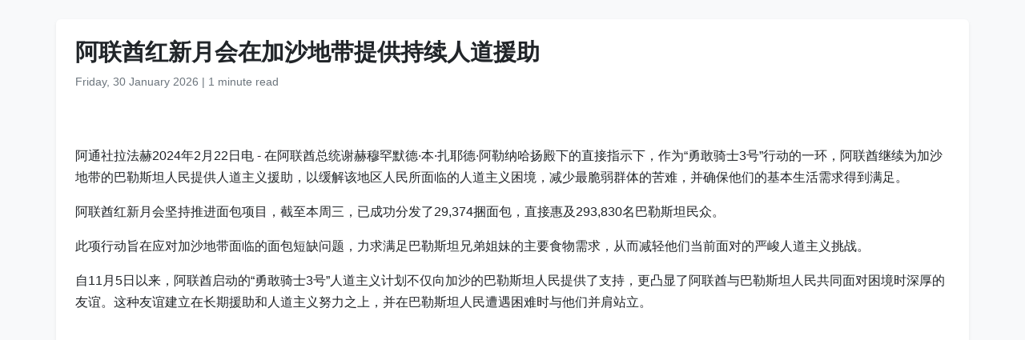

--- FILE ---
content_type: text/html
request_url: https://www.wam.ae/zh/article/13s20j7-%E9%98%BF%E8%81%94%E9%85%8B%E7%BA%A2%E6%96%B0%E6%9C%88%E4%BC%9A%E5%9C%A8%E5%8A%A0%E6%B2%99%E5%9C%B0%E5%B8%A6%E6%8F%90%E4%BE%9B%E6%8C%81%E7%BB%AD%E4%BA%BA%E9%81%93%E6%8F%B4%E5%8A%A9
body_size: 4319
content:
<!DOCTYPE html>
<html lang="zh" dir="ltr">
<head>
    <meta charset="UTF-8" />
    <meta name="viewport" content="width=device-width, initial-scale=1" />
    <meta http-equiv="X-UA-Compatible" content="IE=edge" />

    <title>阿联酋红新月会在加沙地带提供持续人道援助 | 阿联酋通讯社</title>
    <meta name="description" content="阿通社拉法赫2024年2月22日电 - 在阿联酋总统谢赫穆罕默德&#183;本&#183;扎耶德&#183;阿勒纳哈扬殿下的直接指示下，作为“勇敢骑士3号”行动的一环，阿联酋继续为加沙地带的巴勒斯坦人民提供人道主义援助，以缓解该地区人民所面临的人道主义困境，减少最脆弱群体的苦难，并确保他们的基本生活需求得到满足。阿联酋红新月会坚持推进面包项目，截至本周三，已成功分发了29,374捆面包，直接惠及293,830名巴勒斯坦民众。此项行动旨在应对加沙地带面临的面包短缺问题，力求满足巴勒斯坦兄弟姐妹的主要食物需求，从而减轻他们当前面对的严峻人道主义挑战。自11月5日以来，阿联酋启动的“勇敢骑士3号”人道主义计划不仅向加沙的巴勒斯坦" />
    <meta name="keywords" content="在阿联酋总统谢赫穆罕默德, 扎耶德, 阿勒纳哈扬殿下的直接指示下, 行动的一环, 阿联酋继续为加沙地带的巴勒斯坦人民提供人道主义援助, 以缓解该地区人民所面临的人道主义困境, 减少最脆弱群体的苦难, 并确保他们的基本生活需求得到满足, 阿联酋红新月会坚持推进面包项目, 截至本周三" />
    <meta name="robots" content="index,nofollow" />
    <meta name="language" content="zh" />
    <meta name="author" content="阿联酋通讯社" />
    <meta name="theme-color" content="#ffffff" />
   
    <link rel="canonical" href="https://www.wam.ae/zh/article/13s20j7-阿联酋红新月会在加沙地带提供持续人道援助" />
   

    <!-- Open Graph -->
    <meta property="og:type" content="article" />
    <meta property="og:title" content="阿联酋红新月会在加沙地带提供持续人道援助" />
    <meta property="og:description" content="阿通社拉法赫2024年2月22日电 - 在阿联酋总统谢赫穆罕默德&#183;本&#183;扎耶德&#183;阿勒纳哈扬殿下的直接指示下，作为“勇敢骑士3号”行动的一环，阿联酋继续为加沙地带的巴勒斯坦人民提供人道主义援助，以缓解该地区人民所面临的人道主义困境，减少最脆弱群体的苦难，并确保他们的基本生活需求得到满足。阿联酋红新月会坚持推进面包项目，截至本周三，已成功分发了29,374捆面包，直接惠及293,830名巴勒斯坦民众。此项行动旨在应对加沙地带面临的面包短缺问题，力求满足巴勒斯坦兄弟姐妹的主要食物需求，从而减轻他们当前面对的严峻人道主义挑战。自11月5日以来，阿联酋启动的“勇敢骑士3号”人道主义计划不仅向加沙的巴勒斯坦" />
    <meta property="og:image" content="https://assets.wam.ae/resource/n3v01h6i1k80wokpd.jpeg" />
    <meta property="og:url" content="https://www.wam.ae/zh/article/13s20j7-阿联酋红新月会在加沙地带提供持续人道援助" />
    <meta property="og:site_name" content="阿联酋通讯社" />

    <!-- Twitter Card -->
    <meta name="twitter:card" content="summary_large_image" />
    <meta name="twitter:title" content="阿联酋红新月会在加沙地带提供持续人道援助" />
    <meta name="twitter:description" content="阿通社拉法赫2024年2月22日电 - 在阿联酋总统谢赫穆罕默德&#183;本&#183;扎耶德&#183;阿勒纳哈扬殿下的直接指示下，作为“勇敢骑士3号”行动的一环，阿联酋继续为加沙地带的巴勒斯坦人民提供人道主义援助，以缓解该地区人民所面临的人道主义困境，减少最脆弱群体的苦难，并确保他们的基本生活需求得到满足。阿联酋红新月会坚持推进面包项目，截至本周三，已成功分发了29,374捆面包，直接惠及293,830名巴勒斯坦民众。此项行动旨在应对加沙地带面临的面包短缺问题，力求满足巴勒斯坦兄弟姐妹的主要食物需求，从而减轻他们当前面对的严峻人道主义挑战。自11月5日以来，阿联酋启动的“勇敢骑士3号”人道主义计划不仅向加沙的巴勒斯坦" />
    <meta name="twitter:image" content="https://assets.wam.ae/resource/n3v01h6i1k80wokpd.jpeg" />
    <meta name="twitter:site" content="@wamnews" />

    <link rel="icon" href="https://www.wam.ae/favicon.ico" type="image/x-icon" />

    <script type="application/ld+json">
  {
    "@context": "https://schema.org",
    "@type": "NewsArticle",
    "inLanguage": "zh",
    "url": "https://www.wam.ae/zh/article/13s20j7-阿联酋红新月会在加沙地带提供持续人道援助",
    "name": "阿联酋红新月会在加沙地带提供持续人道援助",
    "articleBody": "\u963F\u901A\u793E\u62C9\u6CD5\u8D6B2024\u5E742\u670822\u65E5\u7535 - \u5728\u963F\u8054\u914B\u603B\u7EDF\u8C22\u8D6B\u7A46\u7F55\u9ED8\u5FB7\u00B7\u672C\u00B7\u624E\u8036\u5FB7\u00B7\u963F\u52D2\u7EB3\u54C8\u626C\u6BBF\u4E0B\u7684\u76F4\u63A5\u6307\u793A\u4E0B\uFF0C\u4F5C\u4E3A\u201C\u52C7\u6562\u9A91\u58EB3\u53F7\u201D\u884C\u52A8\u7684\u4E00\u73AF\uFF0C\u963F\u8054\u914B\u7EE7\u7EED\u4E3A\u52A0\u6C99\u5730\u5E26\u7684\u5DF4\u52D2\u65AF\u5766\u4EBA\u6C11\u63D0\u4F9B\u4EBA\u9053\u4E3B\u4E49\u63F4\u52A9\uFF0C\u4EE5\u7F13\u89E3\u8BE5\u5730\u533A\u4EBA\u6C11\u6240\u9762\u4E34\u7684\u4EBA\u9053\u4E3B\u4E49\u56F0\u5883\uFF0C\u51CF\u5C11\u6700\u8106\u5F31\u7FA4\u4F53\u7684\u82E6\u96BE\uFF0C\u5E76\u786E\u4FDD\u4ED6\u4EEC\u7684\u57FA\u672C\u751F\u6D3B\u9700\u6C42\u5F97\u5230\u6EE1\u8DB3\u3002\u963F\u8054\u914B\u7EA2\u65B0\u6708\u4F1A\u575A\u6301\u63A8\u8FDB\u9762\u5305\u9879\u76EE\uFF0C\u622A\u81F3\u672C\u5468\u4E09\uFF0C\u5DF2\u6210\u529F\u5206\u53D1\u4E8629,374\u6346\u9762\u5305\uFF0C\u76F4\u63A5\u60E0\u53CA293,830\u540D\u5DF4\u52D2\u65AF\u5766\u6C11\u4F17\u3002\u6B64\u9879\u884C\u52A8\u65E8\u5728\u5E94\u5BF9\u52A0\u6C99\u5730\u5E26\u9762\u4E34\u7684\u9762\u5305\u77ED\u7F3A\u95EE\u9898\uFF0C\u529B\u6C42\u6EE1\u8DB3\u5DF4\u52D2\u65AF\u5766\u5144\u5F1F\u59D0\u59B9\u7684\u4E3B\u8981\u98DF\u7269\u9700\u6C42\uFF0C\u4ECE\u800C\u51CF\u8F7B\u4ED6\u4EEC\u5F53\u524D\u9762\u5BF9\u7684\u4E25\u5CFB\u4EBA\u9053\u4E3B\u4E49\u6311\u6218\u3002\u81EA11\u67085\u65E5\u4EE5\u6765\uFF0C\u963F\u8054\u914B\u542F\u52A8\u7684\u201C\u52C7\u6562\u9A91\u58EB3\u53F7\u201D\u4EBA\u9053\u4E3B\u4E49\u8BA1\u5212\u4E0D\u4EC5\u5411\u52A0\u6C99\u7684\u5DF4\u52D2\u65AF\u5766\u4EBA\u6C11\u63D0\u4F9B\u4E86\u652F\u6301\uFF0C\u66F4\u51F8\u663E\u4E86\u963F\u8054\u914B\u4E0E\u5DF4\u52D2\u65AF\u5766\u4EBA\u6C11\u5171\u540C\u9762\u5BF9\u56F0\u5883\u65F6\u6DF1\u539A\u7684\u53CB\u8C0A\u3002\u8FD9\u79CD\u53CB\u8C0A\u5EFA\u7ACB\u5728\u957F\u671F\u63F4\u52A9\u548C\u4EBA\u9053\u4E3B\u4E49\u52AA\u529B\u4E4B\u4E0A\uFF0C\u5E76\u5728\u5DF4\u52D2\u65AF\u5766\u4EBA\u6C11\u906D\u9047\u56F0\u96BE\u65F6\u4E0E\u4ED6\u4EEC\u5E76\u80A9\u7AD9\u7ACB\u3002  ",
    "mainEntityOfPage": {
      "@type": "WebPage",
      "@id": "https://www.wam.ae/zh/article/13s20j7-阿联酋红新月会在加沙地带提供持续人道援助"
    },
    "headline": "阿联酋红新月会在加沙地带提供持续人道援助",
    "description": "阿通社拉法赫2024年2月22日电 - 在阿联酋总统谢赫穆罕默德&#183;本&#183;扎耶德&#183;阿勒纳哈扬殿下的直接指示下，作为“勇敢骑士3号”行动的一环，阿联酋继续为加沙地带的巴勒斯坦人民提供人道主义援助，以缓解该地区人民所面临的人道主义困境，减少最脆弱群体的苦难，并确保他们的基本生活需求得到满足。阿联酋红新月会坚持推进面包项目，截至本周三，已成功分发了29,374捆面包，直接惠及293,830名巴勒斯坦民众。此项行动旨在应对加沙地带面临的面包短缺问题，力求满足巴勒斯坦兄弟姐妹的主要食物需求，从而减轻他们当前面对的严峻人道主义挑战。自11月5日以来，阿联酋启动的“勇敢骑士3号”人道主义计划不仅向加沙的巴勒斯坦",
    "thumbnailUrl": "https://assets.wam.ae/resource/n3v01h6i1k80wokpd.jpeg",
    "image": "https://assets.wam.ae/resource/n3v01h6i1k80wokpd.jpeg",
    "datePublished": "2024-02-22T11:06:43+04:00",
    "dateModified": "2024-08-11T02:00:04+04:00",
    "creator": {
       "@type": "Organization",
       "name": "阿联酋通讯社"
    },
    "author": {
      "@type": "Organization",
      "name": "阿联酋通讯社"
    },
    "publisher": {
      "@type": "Organization",
      "name": "阿联酋通讯社",
      "logo": {
        "@type": "ImageObject",
        "url": "https://www.wam.ae/assets/images/logo/logo.png",
        "width": "441",
        "height": "64"
      },
	  "url": "https://wam.ae/zh/",
      "sameAs" : [
                   "https://x.com/wamnews",
                   "https://www.facebook.com/WAMNews"
                  ]
       }
   }
    </script>

    <link href="https://cdn.jsdelivr.net/npm/bootstrap@5.3.0/dist/css/bootstrap.rtl.min.css" rel="stylesheet" />
    <style>
        body {
            background-color: #f8f9fa;
            font-family: 'Segoe UI', sans-serif;
            line-height: 1.7;
        }

        .article-header h1 {
            font-size: 1.8rem;
            font-weight: bold;
        }

        .article-meta {
            color: #6c757d;
            font-size: 0.9rem;
        }

        .gallery img {
            width: 100%;
            border-radius: 0.5rem;
            margin-bottom: 1rem;
        }
    </style>
</head>
<body>

  <main class="container bg-white mt-4 p-4 rounded shadow-sm" role="main">
    <header class="article-header mb-3">
      <h1>阿联酋红新月会在加沙地带提供持续人道援助</h1>
      <div class="article-meta">
        <time datetime="2024-02-22T11:06:43+04:00">
          <i class="fa fa-clock-o"></i> Friday, 30 January 2026
        </time> |
        <span>1 minute read</span>
      </div>
    </header>

    <figure class="gallery">
      <img src="https://assets.wam.ae/resource/n3v01h6i1k80wokpd.jpeg" alt="阿联酋红新月会在加沙地带提供持续人道援助" loading="lazy" />
    </figure>

    <article class="mt-4">
      <p>阿通社拉法赫2024年2月22日电 - 在阿联酋总统谢赫穆罕默德·本·扎耶德·阿勒纳哈扬殿下的直接指示下，作为“勇敢骑士3号”行动的一环，阿联酋继续为加沙地带的巴勒斯坦人民提供人道主义援助，以缓解该地区人民所面临的人道主义困境，减少最脆弱群体的苦难，并确保他们的基本生活需求得到满足。</p><p>阿联酋红新月会坚持推进面包项目，截至本周三，已成功分发了29,374捆面包，直接惠及293,830名巴勒斯坦民众。</p><p>此项行动旨在应对加沙地带面临的面包短缺问题，力求满足巴勒斯坦兄弟姐妹的主要食物需求，从而减轻他们当前面对的严峻人道主义挑战。</p><p>自11月5日以来，阿联酋启动的“勇敢骑士3号”人道主义计划不仅向加沙的巴勒斯坦人民提供了支持，更凸显了阿联酋与巴勒斯坦人民共同面对困境时深厚的友谊。这种友谊建立在长期援助和人道主义努力之上，并在巴勒斯坦人民遭遇困难时与他们并肩站立。 <br> </p>
    </article>
  </main>

</body>
</html>
